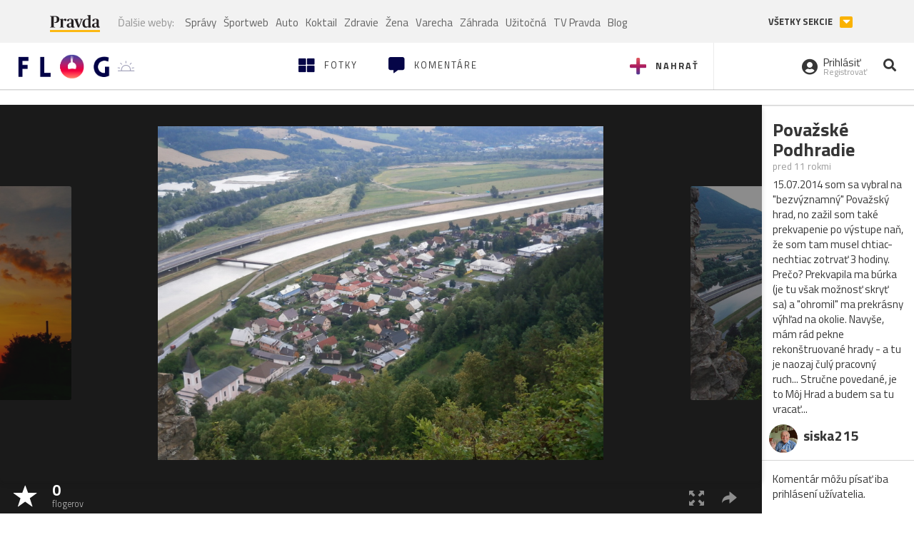

--- FILE ---
content_type: application/javascript; charset=utf-8
request_url: https://fundingchoicesmessages.google.com/f/AGSKWxWrMzg1gZS6-iP2FJpVh4bOBLzXk5KNoA_tCh4fh-jFQxqrE9wo2xUi9eT5JnlVPjSM9U4M5e_NPnJbZAGtFlY8JfSbbf3fsTChRuPCsJffxMGS1MRpkGONSYFrtzXkxToCOY2raxshCb3Lxj1eCUM1_yHJ5xYDvt37RZDR3ItSNTi1ibGvrczAdbue/_/468x060_/namediaad._videoad./ad/load_/gujAd.
body_size: -1284
content:
window['9e0cf513-e7b0-495f-94a5-b17f75943184'] = true;

--- FILE ---
content_type: application/javascript; charset=utf-8
request_url: https://fundingchoicesmessages.google.com/f/AGSKWxU2rk-xDqBDvgRfjLUOmYAavn3VcatWQzH3Qj_eiSvseIi0G66e_XZj6VKoIME3hWGp0uhdemiEhRc7E-HzZEMjmCojIEkg0Lc1At2g-56F3bU-Uvqr9fxDQbt7LVko-UyPCNpmIw==?fccs=W251bGwsbnVsbCxudWxsLG51bGwsbnVsbCxudWxsLFsxNzY5OTExMTAwLDUyOTAwMDAwMF0sbnVsbCxudWxsLG51bGwsW251bGwsWzcsMTAsNl0sbnVsbCxudWxsLG51bGwsbnVsbCxudWxsLG51bGwsbnVsbCxudWxsLG51bGwsMV0sImh0dHBzOi8vZmxvZy5wcmF2ZGEuc2svbWlzaWFtYXJzMjIuZmxvZyIsbnVsbCxbWzgsIkZmMFJHSFR1bjhJIl0sWzksImVuLVVTIl0sWzE2LCJbMSwxLDFdIl0sWzE5LCIyIl0sWzI0LCIiXSxbMjksImZhbHNlIl1dXQ
body_size: 146
content:
if (typeof __googlefc.fcKernelManager.run === 'function') {"use strict";this.default_ContributorServingResponseClientJs=this.default_ContributorServingResponseClientJs||{};(function(_){var window=this;
try{
var rp=function(a){this.A=_.t(a)};_.u(rp,_.J);var sp=function(a){this.A=_.t(a)};_.u(sp,_.J);sp.prototype.getWhitelistStatus=function(){return _.F(this,2)};var tp=function(a){this.A=_.t(a)};_.u(tp,_.J);var up=_.ed(tp),vp=function(a,b,c){this.B=a;this.j=_.A(b,rp,1);this.l=_.A(b,_.Qk,3);this.F=_.A(b,sp,4);a=this.B.location.hostname;this.D=_.Fg(this.j,2)&&_.O(this.j,2)!==""?_.O(this.j,2):a;a=new _.Qg(_.Rk(this.l));this.C=new _.eh(_.q.document,this.D,a);this.console=null;this.o=new _.np(this.B,c,a)};
vp.prototype.run=function(){if(_.O(this.j,3)){var a=this.C,b=_.O(this.j,3),c=_.gh(a),d=new _.Wg;b=_.hg(d,1,b);c=_.C(c,1,b);_.kh(a,c)}else _.hh(this.C,"FCNEC");_.pp(this.o,_.A(this.l,_.De,1),this.l.getDefaultConsentRevocationText(),this.l.getDefaultConsentRevocationCloseText(),this.l.getDefaultConsentRevocationAttestationText(),this.D);_.qp(this.o,_.F(this.F,1),this.F.getWhitelistStatus());var e;a=(e=this.B.googlefc)==null?void 0:e.__executeManualDeployment;a!==void 0&&typeof a==="function"&&_.Uo(this.o.G,
"manualDeploymentApi")};var wp=function(){};wp.prototype.run=function(a,b,c){var d;return _.v(function(e){d=up(b);(new vp(a,d,c)).run();return e.return({})})};_.Uk(7,new wp);
}catch(e){_._DumpException(e)}
}).call(this,this.default_ContributorServingResponseClientJs);
// Google Inc.

//# sourceURL=/_/mss/boq-content-ads-contributor/_/js/k=boq-content-ads-contributor.ContributorServingResponseClientJs.en_US.Ff0RGHTun8I.es5.O/d=1/exm=ad_blocking_detection_executable,kernel_loader,loader_js_executable,web_iab_us_states_signal_executable/ed=1/rs=AJlcJMwj_NGSDs7Ec5ZJCmcGmg-e8qljdw/m=cookie_refresh_executable
__googlefc.fcKernelManager.run('\x5b\x5b\x5b7,\x22\x5b\x5bnull,\\\x22pravda.sk\\\x22,\\\x22AKsRol_-dwC5XcylW0E76eMNLjREOIzjj5LXJh9gmGSdHd4utT-7IiZ6E84Nw4DGUmWTXSNFhVvcUvGv-AbhJ0RKNagaVWphdTd1O5goNSzaXSrQkQSLvQfgE9Fx7Ua7I6OFRQiCj4iq65bAJBdnVtaUO7e_JZn1zQ\\\\u003d\\\\u003d\\\x22\x5d,null,\x5b\x5bnull,null,null,\\\x22https:\/\/fundingchoicesmessages.google.com\/f\/AGSKWxWKiWJZjTMnxvkj846in9PlscE6CkWMCUvkYW77bQ5mtDKRADHG5Zet0i72P2YodiPnuugO6BP8lf-Sy_Bf-dT-3j73Om_Ks9RY60RqrxbqEbpAMhCt5f4P6UctBzOn087ok9DSmw\\\\u003d\\\\u003d\\\x22\x5d,null,null,\x5bnull,null,null,\\\x22https:\/\/fundingchoicesmessages.google.com\/el\/AGSKWxWC8UYRi7nROUnOmwZoVl3Bkc6zTUfA_cwMTUEYMKQC3u5JSu7DXT6htUiOsn9Eu_nWn3_nG2X09SaZNk8L3haa69J0VfWmpQYdh4eGQeOQiWqzm0uffKD7WKC0Z9KqD4L-KqCZGA\\\\u003d\\\\u003d\\\x22\x5d,null,\x5bnull,\x5b7,10,6\x5d,null,null,null,null,null,null,null,null,null,1\x5d\x5d,\x5b3,1\x5d\x5d\x22\x5d\x5d,\x5bnull,null,null,\x22https:\/\/fundingchoicesmessages.google.com\/f\/AGSKWxWP8ihZBAynI01RZy0YTTfqFWIKFCnVskDb2D4k97F7l8hsqrDdA19IMneMIXZbjQCTy1QdCVQii6q8Z9Di4fJ6ZMh76vDJ_P8822VxP8tszuGBLUtwK1_ZwNjaH3CyFBWE48oleA\\u003d\\u003d\x22\x5d\x5d');}